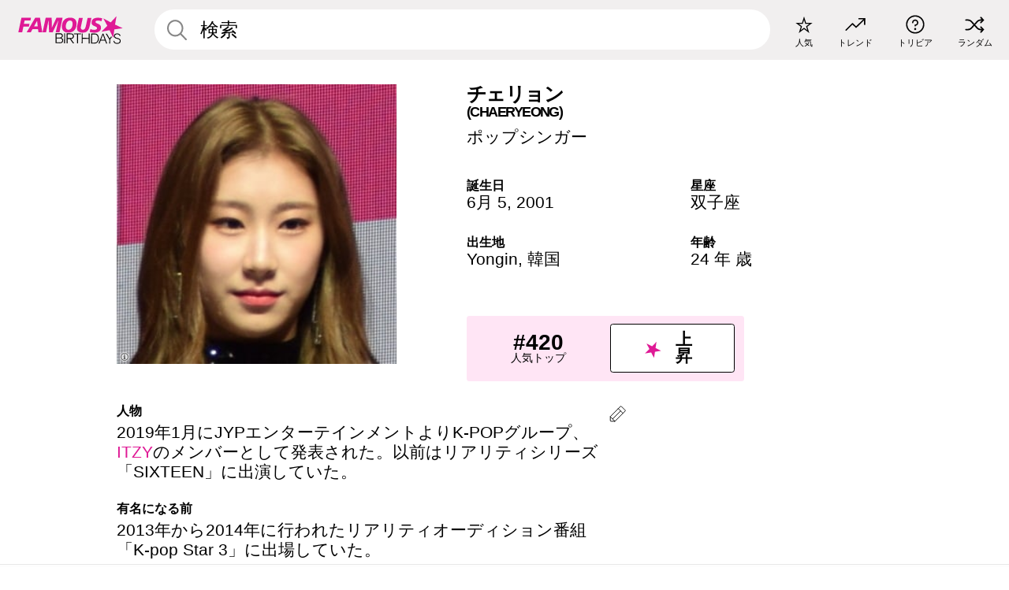

--- FILE ---
content_type: text/html; charset=UTF-8
request_url: https://jp.famousbirthdays.com/people/chaeryeong.html
body_size: 5668
content:
<!DOCTYPE html>
<html class="no-js" lang= "ja" >
  <head>
    <link rel="preconnect" href="https://a.pub.network/" crossorigin />
    <link rel="preconnect" href="https://c.pub.network/" crossorigin />
    <link rel="preconnect" href="https://d.pub.network/" crossorigin />
    <link rel="preconnect" href="https://c.amazon-adsystem.com" crossorigin />
    <link rel="preconnect" href="https://s.amazon-adsystem.com" crossorigin />


     
            <link rel="preload" href="https://www.famousbirthdays.com/faces/chaeryeong-image.jpg"  as="image"  >      
          
    <meta charset="utf-8">
        <meta http-equiv="X-UA-Compatible" content="IE=edge">

    <meta name="viewport" content="width=device-width, initial-scale=1">
    <title>チェリョン - 年齢, 家族, 経歴 | Famous Birthdays </title>
    <meta name="description" content="チェリョン: her の誕生日、  she が有名になる前何をしていたのか、 her の家族生活、楽しいトリビア知識、人気ランキングや他多数。">

    <link rel="icon" href="/favicon.ico" sizes="any">
    <link rel="apple-touch-icon" href="/apple-touch-icon.png">
    <link rel="manifest" href="/manifest.json">
    <style>
      [id^='famousbirthdays_']{
        display:flex;align-items:center;justify-content:center;flex-direction:column;
        min-height:calc(var(--height) + var(--fsAddBuffer, 0px));
        height:calc(var(--height) + var(--fsAddBuffer, 0px));
        width:100%;
      }
      #famousbirthdays_incontent_1,
      #famousbirthdays_incontent_2,
      #famousbirthdays_incontent_3,
      #famousbirthdays_incontent_4,
      #famousbirthdays_leaderboard { --height:250px; }
      @media (min-width:768px){
        #famousbirthdays_incontent_1,
        #famousbirthdays_incontent_2,
        #famousbirthdays_incontent_3,
        #famousbirthdays_leaderboard { --height:90px; }
        #famousbirthdays_siderail_right_1 { --height:600px; width:300px; }
        #famousbirthdays_siderail_right_2 { --height:250px; width:300px; }
      }
    </style>

    <link rel="stylesheet" href="/static/css/combined.min.css?v433">

  

        
    
          <script data-cfasync="false" type="text/javascript">
    var freestar = freestar || {};
    freestar.queue = freestar.queue || [];
    freestar.config = freestar.config || {};
    freestar.config.enabled_slots = [];
    freestar.initCallback = function () { (freestar.config.enabled_slots.length === 0) ? freestar.initCallbackCalled = false : freestar.newAdSlots(freestar.config.enabled_slots) }
</script>
<script src="https://a.pub.network/famousbirthdays-com/pubfig.min.js" data-cfasync="false" async></script>
<script>
var useSSL="https:"==document.location.protocol</script>
    
           <meta name="twitter:card" content="summary_large_image">
      <meta name="twitter:title" content="チェリョン について学ぶ">
      <meta name="twitter:site" content="FamousBirthdays">
      <meta name="twitter:description" content="楽しい情報：有名になる前、家族生活、人気ランキングやその他多数">
      <meta name="twitter:url" content="https://jp.famousbirthdays.com/people/chaeryeong.html">
      <meta name="twitter:image:src" content="https://www.famousbirthdays.com/faces/chaeryeong-image.jpg">
      <meta name="twitter:domain" content="FamousBirthdays.com">

      <meta property="og:site_name" content="Famous Birthdays"/>
      <meta property="og:type" content="website"/>
      <meta property="og:url" content="https://jp.famousbirthdays.com/people/chaeryeong.html"/>
      <meta property="og:title" content="チェリョン について学ぶ"/>
      <meta property="og:image" content="https://www.famousbirthdays.com/faces/chaeryeong-image.jpg"/>
      <meta property="og:image:secure_url" content="https://www.famousbirthdays.com/faces/chaeryeong-image.jpg"/>
      <meta property="og:description" content="楽しい情報：有名になる前、家族生活、人気ランキングやその他多数"/>
    
                <script type="application/ld+json">{
        "@context": "https://schema.org",
        "@type": "Person",
        "@id": "https://jp.famousbirthdays.com/people/chaeryeong.html#person",
        "url": "https://jp.famousbirthdays.com/people/chaeryeong.html",
        "name": "チェリョン",
        "givenName": "チェリョン",
                                "image": "https://www.famousbirthdays.com/faces/chaeryeong-image.jpg",
                "description": "2019年1月にJYPエンターテインメントよりK-POPグループ、ITZYのメンバーとして発表された。以前はリアリティシリーズ「SIXTEEN」に出演していた。",
        "jobTitle": "ポップシンガー",
        "birthDate": "2001-06-05",
        "birthPlace": { 
          "@type": "Place", 
          "name": "Yongin, 韓国" 
        }  
      }</script>
    
    

    
  </head>
  <body>
    <div class="site-header">
  <a href="/" class="site-header__home" aria-label="To Famous Birthdays homepage">
    <span class="site-header__logo">
      <svg class="icon icon--logo-fb">
        <use xlink:href="/static/fonts/famous-icons.svg#icon-logo-fb"></use>
      </svg>
    </span>
    <span class="site-header__logo-mobile">
      <svg class="icon icon--logo-fb-mobile">
        <use xlink:href="/static/fonts/famous-icons.svg#icon-logo-fb-mobile"></use>
      </svg>
    </span>
  </a>
  <form id="fb_search" class="search  " role="form" name="fb_search" action="/search" method="post">
	<fieldset>
	    <input autocomplete="off" id="main-search" type="search" name="q" placeholder=" 検索 " class="type-24-26 search-bar"  aria-label="Enter Celebrity or Date" maxlength="80"  data-dark_theme="0" >
	    <div class="search-button">
	      <svg class="icon icon--search">
	        <use xlink:href="/static/fonts/famous-icons.svg#icon-search"></use>
	      </svg>
	    </div>  
	    <button type="submit" class="search-submit" aria-label="Search"></button>
	    <ul  id="autocomplete-suggestions"  class="autocomplete-suggestions search-suggestions " ></ul>
	    
	</fieldset>
</form>



  <div class="site-navigation">
    <a href="/most-popular-people.html" title="人気">
      <span class="site-navigation__icon">
        <svg class="icon icon--popular">
          <use xlink:href="/static/fonts/famous-icons.svg#icon-popular"></use>
        </svg>
      </span>
      <span>人気</span>
    </a>
    <a href="/trending" title="トレンド">
      <span class="site-navigation__icon">
        <svg class="icon icon--trending">
          <use xlink:href="/static/fonts/famous-icons.svg#icon-trending"></use>
        </svg>
      </span>
      <span>トレンド</span>
    </a>

        <a href="/trivia" title="トリビア">
      <span class="site-navigation__icon">
        <svg class="icon icon--trivia">
          <use xlink:href="/static/fonts/famous-icons.svg#icon-trivia"></use>
        </svg>
      </span>
      <span>トリビア</span>
    </a>
    <a id="random-person" href="#" title="ランダム" class="random-person">
      <span class="site-navigation__icon">
        <svg class="icon icon--random">
          <use xlink:href="/static/fonts/famous-icons.svg#icon-random"></use>
        </svg>
      </span>
      <span>ランダム</span>
    </a>
  </div>
</div>
    <main class=" layout--is-narrow ">
       <div class="section-row modifierSize section-row--size-xs section-half-bottom">
	<div class="bio-module">
		<div class="column">
			
								<div class="profile-pictures-carousel">
					<div class="profile-pictures-carousel__viewport">
						<div class="profile-pictures-carousel__slide slide-0">
					        <img src="https://www.famousbirthdays.com/faces/chaeryeong-image.jpg" alt="">
					    </div>
					</div>
				</div>

				<div class="profile-pictures-carousel__randomizer">
				    <a id="random-person-mobile" href="#" title="Random" class="random-person-mobile hidden-sm hidden-md hidden-lg">
				      <svg class="icon icon--random">
				        <use xlink:href="/static/fonts/famous-icons.svg#icon-random"></use>
				      </svg>
				    </a>
				  </div>
							
						    <div class="icon-trivia-touch-region">
			    </div>
				<svg class="icon icon--trivia img-src">
					<use xlink:href="/static/fonts/famous-icons.svg#icon-img-src"></use>
				</svg>
				<div class="img-src-overlay">
					

					<div class="img-src-overlay-content">
																		&nbsp;&nbsp;
						<a href="https://creativecommons.org/licenses/by-sa/4.0/deed.en" target="_blank" rel="noopener" rel="nofollow">ライセンス</a>
											</div>
				
				</div>
					</div>

		<div class="column">
			<div class="bio-module__info">
				<h1 class="type-34">
		        <span class="bio-module__first-name">チェリョン</span>
		        		        	<div class="profile-core-name type-20-24">
					(Chaeryeong)
					</div>
		        						      </h1>
		      				<p class="type-20-24 bio-module__profession">
					<a href="https://jp.famousbirthdays.com/profession/popsinger.html"> 
						ポップシンガー
					</a>
				</p>
			  
			  	<div class="bio-module__person-attributes">
			  					  		<p>
			          <span class="type-16-18">
			          	 誕生日 			          </span>
			          <span>
			          																<a href="/june5.html">6月 5</a>,    <a href="/year/2001.html">2001</a> 									          </span>
			        </p>
			        
			        			        <p>
			          <span class="type-16-18">星座</span>
			          <span><a  href="/astrology/gemini.html">双子座</a></span>
			        </p>
			        
			        <p>
			          <span class="type-16-18">出生地</span>
			          <span>
			          																Yongin,
													
																					<a href="/birthplace/southkorea.html">韓国</a>
																          </span>
			        </p>

			        			        <p>
			          <span class="type-16-18">年齢 </span>
			          <span><a href="/age/24.html">24 年 歳</a></span>
			        </p>
			        			  	</div>
			</div>

						<div class="bio-module__boost-block">
				<div class="boost-block type-14-16">
					<p>
			          <span class="boost-block__rank type-36">#420</span>
			          <span>人気トップ</span>
			        </p>
			        <button id="btn-boost" class="bar-button type-28 btn-boost" type="button">
			        	<span class="icon">
					      <svg class="icon icon--logo-fb-mobile">
					        <use xlink:href="/static/fonts/famous-icons.svg#icon-logo-fb-mobile"></use>
					      </svg>
					    </span>
				    	<span>上昇</span>
				    </button>
				</div>
							</div>
					</div>
	</div>
</div>

<div class="section-row modifierSize section-row--size-s section-no-bottom">
	<div class="about-container">
		<div class="about">
			<div class="about-module section-half-bottom-desktop">
				<h2>人物 </h2>
  				<p>2019年1月にJYPエンターテインメントよりK-POPグループ、<a href="https://jp.famousbirthdays.com/bands/itzy.html">ITZY</a>のメンバーとして発表された。以前はリアリティシリーズ「SIXTEEN」に出演していた。</p>

  				<h2>有名になる前</h2>
				<p>2013年から2014年に行われたリアリティオーディション番組「K-pop Star 3」に出場していた。</p>

				<h2>トリビア</h2>
				<p>「SIXTEEN」のフィナーレエピソードで脱落したため、<a href="https://jp.famousbirthdays.com/bands/twice.html">Twice</a>のメンバーとしてはデビューできなかった。</p>

				<h2>プライベート</h2>
				<p>出生名イ・チェリョン。韓国人。イ・チェヨンという名前の姉がいる。韓国・龍仁市で生まれ育つ。</p>

				<h2>関連</h2>
				<p ><a href="https://jp.famousbirthdays.com/people/ryujin.html">リュジン</a>とともに５人グループのITZYのメンバー。</p>


				
								<div class="inline-banners inline-banners-profile hidden-md hidden-lg">
					<div align="center" data-freestar-ad="__300x250" id="famousbirthdays_incontent_4">
  <script data-cfasync="false" type="text/javascript">
    freestar.config.enabled_slots.push({ placementName: "famousbirthdays_incontent_4", slotId: "famousbirthdays_incontent_4" });
  </script>
</div>



				</div>
								
				<a id="btn-edit" href="#" class="to-edit btn-edit" data-url="chaeryeong.html" title="Send Suggestion">
					<svg class="icon icon--pencil">
					  	<use xlink:href="/static/fonts/famous-icons.svg#icon-pencil"></use>
					</svg>
				</a>
			</div>

			
			
		</div>
      
		<div class="banners profile-sidebar">
			<div align="center" data-freestar-ad="__300x600" id="famousbirthdays_siderail_right_1">
  <script data-cfasync="false" type="text/javascript">
    freestar.config.enabled_slots.push({ placementName: "famousbirthdays_siderail_right_1", slotId: "famousbirthdays_siderail_right_1" });
  </script>
</div>



			
					</div>
	</div>
</div>

<div class="section-row modifierSize section-row--size-s">
	<div class="popularity-module">
		<h2 class="type-30-32">
			人気度 

			 
				 
			

			

		</h2>
		<div class="columns-3 popularity-module__inner">
			<div class="column">
																<a class="ranking-item ranking-item--theme-LightPink ranking-item--size-s" href="/most-popular-people.html">
						  <span class="ranking-item__profile type-24-26">
						    
						    <span class="ranking-item__label">人気トップ</span>
						  </span>
						  <span class="ranking-item__rank type-36">
						   #420
						  </span>
						</a>
																					<a class="ranking-item ranking-item--theme-LightPink ranking-item--size-s" href="/june5.html">
						  <span class="ranking-item__profile type-24-26">
						    
						    <span class="ranking-item__label">生まれ 6月 5</span>
						  </span>
						  <span class="ranking-item__rank type-36">
						   #2
						  </span>
						</a>
																																																	
			</div>
			<div class="column">
																																		<a class="ranking-item ranking-item--theme-BabyPink ranking-item--size-s" href="/age/24.html">
						  <span class="ranking-item__profile type-24-26">
						    
						    <span class="ranking-item__label">24 歳</span>
						  </span>
						  <span class="ranking-item__rank type-36">
						   #21
						  </span>
						</a>
																					<a class="ranking-item ranking-item--theme-PalePink ranking-item--size-s" href="/birthplace/southkorea.html">
						  <span class="ranking-item__profile type-24-26">
						    
						    <span class="ranking-item__label">生まれ 韓国</span>
						  </span>
						  <span class="ranking-item__rank type-36">
						   #36
						  </span>
						</a>
																															
			</div>
			<div class="column">
																																																				<a class="ranking-item ranking-item--theme-BlushPink ranking-item--size-s" href="/astrology/gemini.html">
						  <span class="ranking-item__profile type-24-26">
						    
						    <span class="ranking-item__label">双子座</span>
						  </span>
						  <span class="ranking-item__rank type-36">
						   #33
						  </span>
						</a>
																					<a class="ranking-item ranking-item--theme-MiddletonPink ranking-item--size-s" href="/profession/from/singer-southkorea.html">
						  <span class="ranking-item__profile type-24-26">
						    
						    <span class="ranking-item__label">歌手 生まれ 韓国</span>
						  </span>
						  <span class="ranking-item__rank type-36">
						   #23
						  </span>
						</a>
													
			</div>
		</div>
	</div>
</div>






	<div class="section-row  modifierSize section-row--size-xs section-half-bottom ">
		<div class="tiles-module grid-item-aspect-1-1">
			<h2 class="type-30-32">
				   チェリョン の関連ページ   			</h2>
			<div class="tiles tiles--columns-4 tiles--gap-Y tiles--only-last-4-mobile">

														
					<div class="tile__item">
						<a class="tile" href="/bands/itzy.html">
							<div class="tile__picture">
								<img src="https://www.famousbirthdays.com/group_images/thumbnails/itzy-band.jpg" alt="ITZY" loading="lazy">
							</div>
							<p class="type-16-18-small">ITZY</p>
						</a>
					</div>
				
									
					<div class="tile__item">
						<a class="tile" href="/age/24.html">
							<div class="tile__picture">
								<img src="https://www.famousbirthdays.com/thumbnails/manheim-milo-medium.jpg" alt="24 歳" loading="lazy">
							</div>
							<p class="type-16-18-small">24 歳</p>
						</a>
					</div>
				
									
					<div class="tile__item">
						<a class="tile" href="/profession/popsinger.html">
							<div class="tile__picture">
								<img src="https://www.famousbirthdays.com/thumbnails/carpenter-sabrina-medium.jpg" alt="ポップシンガー" loading="lazy">
							</div>
							<p class="type-16-18-small">ポップシンガー</p>
						</a>
					</div>
				
									
					<div class="tile__item">
						<a class="tile" href="/astrology/gemini.html">
							<div class="tile__picture">
								<img src="https://www.famousbirthdays.com/thumbnails/holland-tom-medium.jpg" alt="双子座" loading="lazy">
							</div>
							<p class="type-16-18-small">双子座</p>
						</a>
					</div>
				
											</div>
		</div>
	</div>

	
			<div class="banners">
	<div align="center" data-freestar-ad="__300x250 __970x90" id="famousbirthdays_incontent_1">
  <script data-cfasync="false" type="text/javascript">
    freestar.config.enabled_slots.push({ placementName: "famousbirthdays_incontent_1", slotId: "famousbirthdays_incontent_1" });
  </script>
</div>



</div>	
	
	<div class="section-row ">
		<div class="tiles-module grid-item-aspect-1-1">
			<h2 class="type-30-32">
				 チェリョン ファンにチェックされたページ 			</h2>
			<div class="tiles tiles--columns-4 tiles--gap-Y tiles--only-last-4-mobile">

														<div class="tile__item">
						<a class="tile" href="https://jp.famousbirthdays.com/people/madison-ziegler.html">
							<div class="tile__picture">
								<img src="https://www.famousbirthdays.com/thumbnails/ziegler-madison-medium.jpg" alt="マディー ジーグラー" loading="lazy">
							</div>
							<p class="type-16-18-small">マディー ジーグラー</p>
													    	<p class="tile__description type-14-16">映画女優</p>
						    						</a>
					</div>
									<div class="tile__item">
						<a class="tile" href="https://jp.famousbirthdays.com/people/lilia-buckingham.html">
							<div class="tile__picture">
								<img src="https://www.famousbirthdays.com/thumbnails/buckingham-lilia-medium.jpg" alt="リリア バッキンガム" loading="lazy">
							</div>
							<p class="type-16-18-small">リリア バッキンガム</p>
													    	<p class="tile__description type-14-16">インスタグラム・スター</p>
						    						</a>
					</div>
									<div class="tile__item">
						<a class="tile" href="https://jp.famousbirthdays.com/people/connor-finnerty.html">
							<div class="tile__picture">
								<img src="https://www.famousbirthdays.com/thumbnails/finnerty-connor-medium.jpg" alt="コナー フィナティー" loading="lazy">
							</div>
							<p class="type-16-18-small">コナー フィナティー</p>
													    	<p class="tile__description type-14-16">インスタグラム・スター</p>
						    						</a>
					</div>
									<div class="tile__item">
						<a class="tile" href="https://jp.famousbirthdays.com/people/sierra-haschak.html">
							<div class="tile__picture">
								<img src="https://www.famousbirthdays.com/thumbnails/haschak-sierra-medium.jpg" alt="シエラ ハシャク" loading="lazy">
							</div>
							<p class="type-16-18-small">シエラ ハシャク</p>
													    	<p class="tile__description type-14-16">ユーチューブ・スター</p>
						    						</a>
					</div>
											</div>
		</div>
	</div>
	
	
	
	<div class="section-row">
		<div class="columns-2">
							<div class="column today-tiles-container">
					<div class="tiles-module">
						<h2 class="type-30-32"><a href="/june5.html">他に 6月 5 日が誕生日の人物</a></h2>

						<div class="tiles tiles--columns-3 tiles--gap-Y tiles--only-last-2-mobile">

												<div class="tile__item">
							<a class="tile" href="https://jp.famousbirthdays.com/people/tyler-blevins.html">
								<div class="tile__picture">
									<img src="https://www.famousbirthdays.com/thumbnails/blevins-tyler-medium.jpg" alt="ニンジャ" loading="lazy">
								</div>
								<p class="type-16-18-small">ニンジャ</p>
								<p class="tile__description type-14-16">Twitchスター</p>
							</a>
						</div>

											<div class="tile__item">
							<a class="tile" href="https://jp.famousbirthdays.com/people/troye-sivan.html">
								<div class="tile__picture">
									<img src="https://www.famousbirthdays.com/thumbnails/sivan-troye-medium.jpg" alt="トロイ シヴァン" loading="lazy">
								</div>
								<p class="type-16-18-small">トロイ シヴァン</p>
								<p class="tile__description type-14-16">ポップシンガー</p>
							</a>
						</div>

					
						<div class="tile__item">
							<a class="rounded-button" href="/june5.html" aria-label="他に 6月 5 日が誕生日の人物">
								<span class="type-28">詳細</span>
							</a>
						</div>
					</div>
					</div>
				</div>
			
			
			<div class="column">
				<div class="tiles-module">
					<h2 class="type-30-32"><a href="/astrology/gemini.html">その他 双子座</a></h2>

					<div class="tiles tiles--columns-3 tiles--gap-Y tiles--only-last-2-mobile">

										<div class="tile__item">
				      <a class="tile" href="https://jp.famousbirthdays.com/people/johnny-depp.html">
				        <div class="tile__picture">
				            <img src="https://www.famousbirthdays.com/thumbnails/depp-johnny-medium.jpg"  alt="ジョニー デップ" loading="lazy">
				          </div>
				        <p class="type-16-18-small">ジョニー デップ</p>
				        <p class="tile__description type-14-16">映画俳優</p>
				        
				        
				        
				      </a>
				  </div>

				  					<div class="tile__item">
				      <a class="tile" href="https://jp.famousbirthdays.com/people/breanna-yde.html">
				        <div class="tile__picture">
				            <img src="https://www.famousbirthdays.com/thumbnails/yde-breanna-medium.jpg"  alt="ブレアナ イーディー" loading="lazy">
				          </div>
				        <p class="type-16-18-small">ブレアナ イーディー</p>
				        <p class="tile__description type-14-16">テレビ女優</p>
				        
				        
				        
				      </a>
				  </div>

				  
				    <div class="tile__item">
				      <a class="rounded-button" href="/astrology/gemini.html"  aria-label="その他 双子座">
				    	<span class="type-28">詳細</span>
				  	  </a>
				    </div>
				</div>
			</div>

		</div>
	</div>
</div>

<!-- edit form -->
<form id="edit-form" name="edit_form" action="/people/edits" method="post">
	<input type="hidden" name="url" value="chaeryeong.html">
</form>











              <div class="banners">
        <div align="center" data-freestar-ad="__300x250 __970x90" id="famousbirthdays_incontent_3">
  <script data-cfasync="false" type="text/javascript">
    freestar.config.enabled_slots.push({ placementName: "famousbirthdays_incontent_3", slotId: "famousbirthdays_incontent_3" });
  </script>
</div>



      </div>
          </main>
    <div class="site-footer">
      <div class="site-footer__row">
        <a class="site-footer__row__left site-footer__logo" href="/" aria-label="Home">
          <svg class="icon icon--logo-fb">
            <use xlink:href="/static/fonts/famous-icons.svg#icon-logo-fb"></use>
          </svg>
        </a>
        <div class="site-footer__row__right site-footer__icons">
          <ul class="site-footer__social">
             

             

            
             
          </ul>
          <ul class="site-footer__apps">
             
             
            
          </ul>
          <ul class="site-footer__languages">
            
                          <li>
                <a href="https://www.famousbirthdays.com" target="_blank" rel="noopener" title="Anglais" aria-label="Anglais">
                  <svg class="icon icon--flag-usa">
                    <use xlink:href="/static/fonts/famous-icons.svg#icon-flag-usa"></use>
                  </svg>
                </a>
              </li>
            
                        <li>
              <a href="https://es.famousbirthdays.com" target="_blank" rel="noopener" title="Espagnol" aria-label="Espagnol">
                <svg class="icon icon--flag-spain">
                  <use xlink:href="/static/fonts/famous-icons.svg#icon-flag-spain"></use>
                </svg>
              </a>
            </li>
            
                        <li>
              <a href="https://pt.famousbirthdays.com" target="_blank" rel="noopener" title="Portugais" aria-label="Portugais">
                <svg class="icon icon--flag-portugal">
                  <use xlink:href="/static/fonts/famous-icons.svg#icon-flag-portugal"></use>
                </svg>
              </a>
            </li>
                              
                        <li>
              <a href="https://fr.famousbirthdays.com" target="_blank" rel="noopener" title="Français" aria-label="Français">
                <svg class="icon icon--flag-france">
                  <use xlink:href="/static/fonts/famous-icons.svg#icon-flag-france"></use>
                </svg>
              </a>
            </li>
            
                        <li>
              <a href="https://it.famousbirthdays.com" target="_blank" rel="noopener" title="Italien" aria-label="Italien">
                <svg class="icon icon--flag-italy">
                  <use xlink:href="/static/fonts/famous-icons.svg#icon-flag-italy"></use>
                </svg>
              </a>
            </li>
            
                        <li>
              <a href="https://de.famousbirthdays.com" target="_blank" rel="noopener" title="Allemand" aria-label="Allemand">
                <svg class="icon icon--flag-germany">
                  <use xlink:href="/static/fonts/famous-icons.svg#icon-flag-germany"></use>
                </svg>
              </a>
            </li>
                        
          </ul>
        </div>
      </div>
      <div class="site-footer__row site-footer__bottom">
        <div class="site-footer__row__left">
          <ul class="site-footer__navigation">
            <li><a href="/about/" class="type-14-16">サイト情報</a></li>
            <li><a href="/contact/" class="type-14-16">お問い合わせ</a></li>
            <li><a href="/privacy/" class="type-14-16">プライバシー</a></li>
            <li><a href="/terms/" class="type-14-16">規約</a></li>
          </ul>
        </div>
        <div class="site-footer__row__right site-footer__copyright">
          <p class="type-12">
            © FamousBirthdays.com - 当社のプライバシーポリシーに開示されている慣行に従うものとします。.           </p>
                  </div>
      </div>
    </div>

    
    <form name="random" id="random-form" method="post" action="/random"></form>
    <script src="/static/js/main.js?v0.18"></script>

        <div class="adspot-sticky" id="sticky-ad" style="background-color: rgba(249,249,249,0.35);">

    </div>
      

    
  </body>
</html>